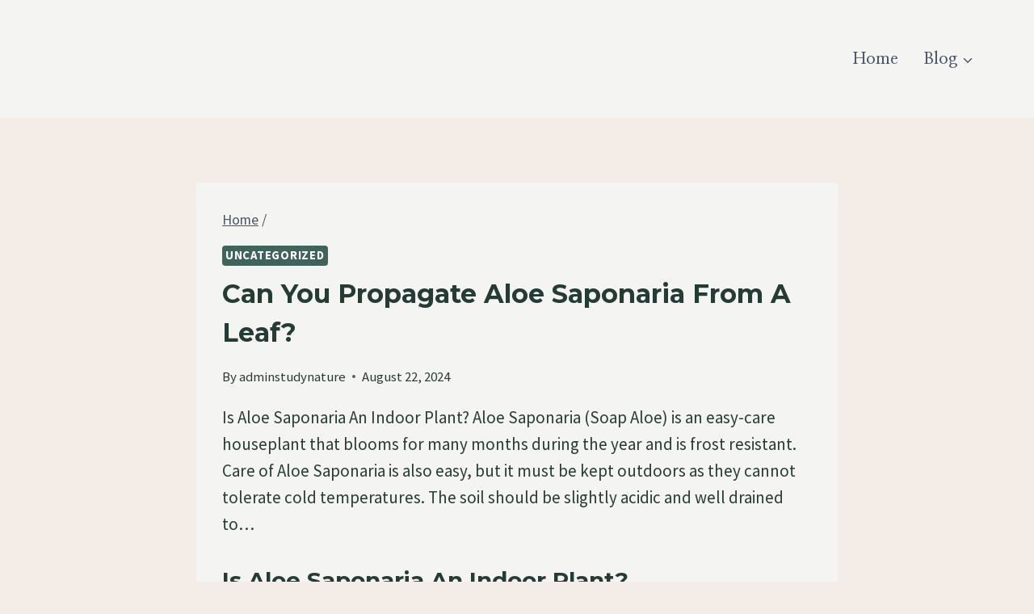

--- FILE ---
content_type: text/html; charset=utf-8
request_url: https://www.google.com/recaptcha/api2/aframe
body_size: 267
content:
<!DOCTYPE HTML><html><head><meta http-equiv="content-type" content="text/html; charset=UTF-8"></head><body><script nonce="1cf6JhgPpLhK8MJe9DXiXA">/** Anti-fraud and anti-abuse applications only. See google.com/recaptcha */ try{var clients={'sodar':'https://pagead2.googlesyndication.com/pagead/sodar?'};window.addEventListener("message",function(a){try{if(a.source===window.parent){var b=JSON.parse(a.data);var c=clients[b['id']];if(c){var d=document.createElement('img');d.src=c+b['params']+'&rc='+(localStorage.getItem("rc::a")?sessionStorage.getItem("rc::b"):"");window.document.body.appendChild(d);sessionStorage.setItem("rc::e",parseInt(sessionStorage.getItem("rc::e")||0)+1);localStorage.setItem("rc::h",'1769488635184');}}}catch(b){}});window.parent.postMessage("_grecaptcha_ready", "*");}catch(b){}</script></body></html>